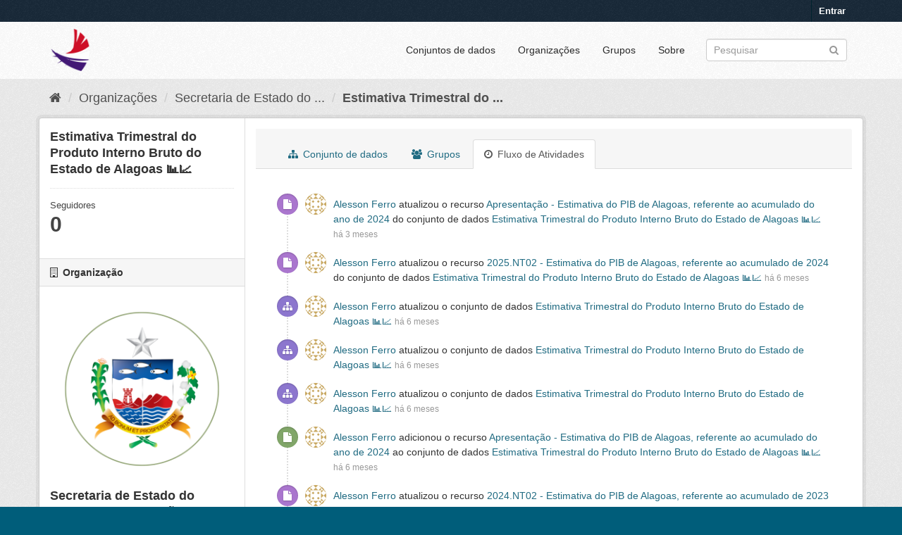

--- FILE ---
content_type: text/html; charset=utf-8
request_url: https://dados.al.gov.br/catalogo/dataset/activity/estimativa-trimestral-pib-do-estado-de-alagoas
body_size: 5957
content:
<!DOCTYPE html>
<!--[if IE 9]> <html lang="pt_BR" class="ie9"> <![endif]-->
<!--[if gt IE 8]><!--> <html lang="pt_BR"> <!--<![endif]-->
  <head>
    <link rel="stylesheet" type="text/css" href="/catalogo/fanstatic/vendor/:version:2020-09-01T12:25:20.28/select2/select2.css" />
<link rel="stylesheet" type="text/css" href="/catalogo/fanstatic/css/:version:2023-06-21T15:00:22.33/main.min.css" />
<link rel="stylesheet" type="text/css" href="/catalogo/fanstatic/vendor/:version:2020-09-01T12:25:20.28/font-awesome/css/font-awesome.min.css" />
<link rel="stylesheet" type="text/css" href="/catalogo/fanstatic/ckanext-geoview/:version:2019-05-02T11:04:45.07/css/geo-resource-styles.css" />
<link rel="stylesheet" type="text/css" href="/catalogo/fanstatic/ckanext-harvest/:version:2019-04-25T12:13:18.31/styles/harvest.css" />

	<meta charset="utf-8" />
      <meta name="generator" content="ckan 2.8.5" />
      <meta name="viewport" content="width=device-width, initial-scale=1.0">
    <title>Fluxo de Atividades - Estimativa Trimestral do Produto Interno Bruto do Estado de Alagoas 📊📈 - Conjuntos de dados - Alagoas em Dados e Informações</title>

    
    <link rel="shortcut icon" href="/base/images/ckan.ico" />
    
  
    
      
    
    

  


    
      
      
    
  
  <meta property="og:title" content="Estimativa Trimestral do Produto Interno Bruto do Estado de Alagoas 📊📈 - Alagoas em Dados e Informações">
  <meta property="og:description" content="Estimativa Trimestral é um trabalho realizado pela Seplag, com o objetivo de antecipar os dados do PIB Regional Alagoano, dada a tardia sistematização realizada pelo IBGE.">

 <script>
        (function(i,s,o,g,r,a,m){i['GoogleAnalyticsObject']=r;i[r]=i[r]||function(){
                (i[r].q=i[r].q||[]).push(arguments)},i[r].l=1*new Date();a=s.createElement(o),
            m=s.getElementsByTagName(o)[0];a.async=1;a.src=g;m.parentNode.insertBefore(a,m)
        })(window,document,'script','//www.google-analytics.com/analytics.js','ga');
        ga('create', 'UA-56490249-1', 'auto');
        ga('send', 'pageview');
   </script>
		
   </head>	
  
  <body data-site-root="https://dados.al.gov.br/catalogo/" data-locale-root="https://dados.al.gov.br/catalogo/" >

    
    <div class="hide"><a href="#content">Pular para o conteúdo</a></div>
  

  
     
<header class="account-masthead">
  <div class="container">
     
    <nav class="account not-authed">
      <ul class="list-unstyled">
        
        <li><a href="/catalogo/user/login">Entrar</a></li>
         
      </ul>
    </nav>
     
  </div>
</header>

<header class="navbar navbar-static-top masthead">
    
  <div class="container">
    <div class="navbar-right">
      <button data-target="#main-navigation-toggle" data-toggle="collapse" class="navbar-toggle collapsed" type="button">
        <span class="fa fa-bars"></span>
      </button>
    </div>
    <hgroup class="header-image navbar-left">
       
      <a class="logo" href="/"><img src="https://dados.al.gov.br/catalogo/uploads/admin/2021-01-20-151315.418520ADicon.ico" alt="Alagoas em Dados e Informações" title="Alagoas em Dados e Informações" /></a>
       
    </hgroup>

    <div class="collapse navbar-collapse" id="main-navigation-toggle">
      
      <nav class="section navigation">
        <ul class="nav nav-pills">
           <li><a href="/catalogo/dataset">Conjuntos de dados</a></li><li><a href="/catalogo/organization">Organizações</a></li><li><a href="/catalogo/group">Grupos</a></li><li><a href="/catalogo/about">Sobre</a></li> 
        </ul>
      </nav>
       
      <form class="section site-search simple-input" action="/catalogo/dataset" method="get">
        <div class="field">
          <label for="field-sitewide-search">Buscar conjunto de dados</label>
          <input id="field-sitewide-search" type="text" class="form-control" name="q" placeholder="Pesquisar" />
          <button class="btn-search" type="submit"><i class="fa fa-search"></i></button>
        </div>
      </form>
      
    </div>
  </div>
</header>

  
    <div role="main">
      <div id="content" class="container">
        
          
            <div class="flash-messages">
              
                
              
            </div>
          

          
            <div class="toolbar">
              
                
                  <ol class="breadcrumb">
                    
<li class="home"><a href="/catalogo/"><i class="fa fa-home"></i><span> Início</span></a></li>
                    
  
    
    
      
      
      <li><a href="/catalogo/organization">Organizações</a></li>
      <li><a href="/catalogo/organization/secretaria-de-estado-do-planejamento-gestao-e-patrimonio-seplag">Secretaria de Estado do ...</a></li>
    
    <li class="active"><a href="/catalogo/dataset/estimativa-trimestral-pib-do-estado-de-alagoas">Estimativa Trimestral do ...</a></li>
  

                  </ol>
                
              
            </div>
          

          <div class="row wrapper">
            
            
            

            
              <aside class="secondary col-sm-3">
                
                

  

  
    

  
    <section class="module module-narrow">
      <div class="module context-info">
        <div class="module-content">
          
            
              <h1 class="heading">Estimativa Trimestral do Produto Interno Bruto do Estado de Alagoas 📊📈</h1>
            
            
              
              <div class="nums">
                <dl>
                  <dt>Seguidores</dt>
                  <dd data-module="followers-counter" data-module-id="0de10346-01d3-47c6-8405-2e705a1fa49e" data-module-num_followers="0"><span>0</span></dd>
                </dl>
              </div>
            
            
              
                <div class="follow_button">
                  
                </div>
              
            
          
        </div>
      </div>
    </section>
  

  

  
    
      
      




  
  <div class="module module-narrow module-shallow context-info">
    
      <h2 class="module-heading"><i class="fa fa-building-o"></i> Organização</h2>
    
    <section class="module-content">
      
      
        <div class="image">
          <a href="/catalogo/organization/secretaria-de-estado-do-planejamento-gestao-e-patrimonio-seplag">
            <img src="https://dados.al.gov.br/catalogo/uploads/group/2023-06-20-165332.400354Icones-Alagoas-em-Dados-12.png" width="200" alt="secretaria-de-estado-do-planejamento-gestao-e-patrimonio-seplag" />
          </a>
        </div>
      
      
      <h1 class="heading">Secretaria de Estado do Planejamento, Gestão e Patrimônio - SEPLAG
        
      </h1>
      
      
      
        <p>
          A Secretaria de Estado do Planejamento, Gestão e Patrimônio - SEPLAG foi criada em 2015 e tem como missão apoiar o processo de Planejamento e Gestão para o desenvolvimento do...
          <a href="/catalogo/organization/about/secretaria-de-estado-do-planejamento-gestao-e-patrimonio-seplag">Leia mais</a>
        </p>
      
      
      
      
    </section>
  </div>
  
    
  

  
    

  <section class="module module-narrow social">
    
      <h2 class="module-heading"><i class="fa fa-share-square-o"></i> Social</h2>
    
    
      <ul class="nav nav-simple">
        <li class="nav-item"><a href="https://twitter.com/share?url=https://dados.al.gov.br/catalogo/dataset/activity/estimativa-trimestral-pib-do-estado-de-alagoas" target="_blank"><i class="fa fa-twitter-square"></i> Twitter</a></li>
        <li class="nav-item"><a href="https://www.facebook.com/sharer.php?u=https://dados.al.gov.br/catalogo/dataset/activity/estimativa-trimestral-pib-do-estado-de-alagoas" target="_blank"><i class="fa fa-facebook-square"></i> Facebook</a></li>
      </ul>
    
  </section>

  

  
    


  
    
      
        <section class="module module-narrow module-shallow license">
          
            <h2 class="module-heading"><i class="fa fa-lock"></i> Licença</h2>
          
          
            <p class="module-content">
              
                
  
    <a href="http://www.opendefinition.org/licenses/cc-by" rel="dc:rights">Creative Commons Attribution</a>
  

                
                  <a href="http://opendefinition.org/okd/" title="Este conjunto de dados satisfaz a Definição de Aberto - Open Definition.">
                      <img class="open-data" src="/catalogo/base/images/od_80x15_blue.png" alt="[Open Data]" />
                  </a>
                
              
            </p>
          
        </section>
      
    
  

  


              </aside>
            

            
              <div class="primary col-sm-9 col-xs-12">
                
                
                  <article class="module">
                    
                      <header class="module-content page-header">
                        
                        <ul class="nav nav-tabs">
                          
  <li><a href="/catalogo/dataset/estimativa-trimestral-pib-do-estado-de-alagoas"><i class="fa fa-sitemap"></i> Conjunto de dados</a></li>
  <li><a href="/catalogo/dataset/groups/estimativa-trimestral-pib-do-estado-de-alagoas"><i class="fa fa-users"></i> Grupos</a></li>
  <li class="active"><a href="/catalogo/dataset/activity/estimativa-trimestral-pib-do-estado-de-alagoas"><i class="fa fa-clock-o"></i> Fluxo de Atividades</a></li>

                        </ul>
                      </header>
                    
                    <div class="module-content">
                      
                      
  <h1 class="hide-heading">Fluxo de Atividades</h1>
  
    



  
    <ul class="activity" data-module="activity-stream" data-module-more="True" data-module-context="package" data-module-id="0de10346-01d3-47c6-8405-2e705a1fa49e" data-module-offset="0">
      
        
        
          
            <li class="item changed-resource">
  
  <i class="fa icon fa-file"></i>
  <p>
    <span class="actor"><img src="//gravatar.com/avatar/435b964f9590a7f2c73da8a01d5c9aa7?s=30&amp;d=identicon"
        class="gravatar" width="30" height="30" alt="Gravatar" /> <a href="/catalogo/user/alesson">Alesson Ferro</a></span> atualizou o recurso <a href="/catalogo/dataset/0de10346-01d3-47c6-8405-2e705a1fa49e/resource/d565bfd3-9393-4c14-b8c9-09d1977e2c45">Apresentação - Estimativa do PIB de Alagoas, referente ao acumulado do ano de 2024</a> do conjunto de dados <span><a href="/catalogo/dataset/estimativa-trimestral-pib-do-estado-de-alagoas">Estimativa Trimestral do Produto Interno Bruto do Estado de Alagoas 📊📈</a></span>
    <span class="date" title="29 de Setembro de 2025, 13:14 (BRT)">há 3 meses</span>
  </p>
</li>
          
        
          
            <li class="item changed-resource">
  
  <i class="fa icon fa-file"></i>
  <p>
    <span class="actor"><img src="//gravatar.com/avatar/435b964f9590a7f2c73da8a01d5c9aa7?s=30&amp;d=identicon"
        class="gravatar" width="30" height="30" alt="Gravatar" /> <a href="/catalogo/user/alesson">Alesson Ferro</a></span> atualizou o recurso <a href="/catalogo/dataset/0de10346-01d3-47c6-8405-2e705a1fa49e/resource/5f1951e6-cfa8-4794-b03b-1a1258481527">2025.NT02 - Estimativa do PIB de Alagoas, referente ao acumulado de 2024</a> do conjunto de dados <span><a href="/catalogo/dataset/estimativa-trimestral-pib-do-estado-de-alagoas">Estimativa Trimestral do Produto Interno Bruto do Estado de Alagoas 📊📈</a></span>
    <span class="date" title="9 de Julho de 2025, 14:36 (BRT)">há 6 meses</span>
  </p>
</li>
          
        
          
            <li class="item changed-package">
  
  <i class="fa icon fa-sitemap"></i>
  <p>
    <span class="actor"><img src="//gravatar.com/avatar/435b964f9590a7f2c73da8a01d5c9aa7?s=30&amp;d=identicon"
        class="gravatar" width="30" height="30" alt="Gravatar" /> <a href="/catalogo/user/alesson">Alesson Ferro</a></span> atualizou o conjunto de dados <span><a href="/catalogo/dataset/estimativa-trimestral-pib-do-estado-de-alagoas">Estimativa Trimestral do Produto Interno Bruto do Estado de Alagoas 📊📈</a></span>
    <span class="date" title="8 de Julho de 2025, 14:58 (BRT)">há 6 meses</span>
  </p>
</li>
          
        
          
            <li class="item changed-package">
  
  <i class="fa icon fa-sitemap"></i>
  <p>
    <span class="actor"><img src="//gravatar.com/avatar/435b964f9590a7f2c73da8a01d5c9aa7?s=30&amp;d=identicon"
        class="gravatar" width="30" height="30" alt="Gravatar" /> <a href="/catalogo/user/alesson">Alesson Ferro</a></span> atualizou o conjunto de dados <span><a href="/catalogo/dataset/estimativa-trimestral-pib-do-estado-de-alagoas">Estimativa Trimestral do Produto Interno Bruto do Estado de Alagoas 📊📈</a></span>
    <span class="date" title="8 de Julho de 2025, 14:55 (BRT)">há 6 meses</span>
  </p>
</li>
          
        
          
            <li class="item changed-package">
  
  <i class="fa icon fa-sitemap"></i>
  <p>
    <span class="actor"><img src="//gravatar.com/avatar/435b964f9590a7f2c73da8a01d5c9aa7?s=30&amp;d=identicon"
        class="gravatar" width="30" height="30" alt="Gravatar" /> <a href="/catalogo/user/alesson">Alesson Ferro</a></span> atualizou o conjunto de dados <span><a href="/catalogo/dataset/estimativa-trimestral-pib-do-estado-de-alagoas">Estimativa Trimestral do Produto Interno Bruto do Estado de Alagoas 📊📈</a></span>
    <span class="date" title="8 de Julho de 2025, 14:53 (BRT)">há 6 meses</span>
  </p>
</li>
          
        
          
            <li class="item new-resource">
  
  <i class="fa icon fa-file"></i>
  <p>
    <span class="actor"><img src="//gravatar.com/avatar/435b964f9590a7f2c73da8a01d5c9aa7?s=30&amp;d=identicon"
        class="gravatar" width="30" height="30" alt="Gravatar" /> <a href="/catalogo/user/alesson">Alesson Ferro</a></span> adicionou o recurso <a href="/catalogo/dataset/0de10346-01d3-47c6-8405-2e705a1fa49e/resource/d565bfd3-9393-4c14-b8c9-09d1977e2c45">Apresentação - Estimativa do PIB de Alagoas, referente ao acumulado do ano de 2024</a> ao conjunto de dados <span><a href="/catalogo/dataset/estimativa-trimestral-pib-do-estado-de-alagoas">Estimativa Trimestral do Produto Interno Bruto do Estado de Alagoas 📊📈</a></span>
    <span class="date" title="8 de Julho de 2025, 14:52 (BRT)">há 6 meses</span>
  </p>
</li>
          
        
          
            <li class="item changed-resource">
  
  <i class="fa icon fa-file"></i>
  <p>
    <span class="actor"><img src="//gravatar.com/avatar/435b964f9590a7f2c73da8a01d5c9aa7?s=30&amp;d=identicon"
        class="gravatar" width="30" height="30" alt="Gravatar" /> <a href="/catalogo/user/alesson">Alesson Ferro</a></span> atualizou o recurso <a href="/catalogo/dataset/0de10346-01d3-47c6-8405-2e705a1fa49e/resource/d89d0c22-6ce3-470c-9e0c-dbf87d2aed2a">2024.NT02 - Estimativa do PIB de Alagoas, referente ao acumulado de 2023</a> do conjunto de dados <span><a href="/catalogo/dataset/estimativa-trimestral-pib-do-estado-de-alagoas">Estimativa Trimestral do Produto Interno Bruto do Estado de Alagoas 📊📈</a></span>
    <span class="date" title="8 de Maio de 2024, 12:28 (BRT)">há mais de 1 ano</span>
  </p>
</li>
          
        
          
            <li class="item changed-package">
  
  <i class="fa icon fa-sitemap"></i>
  <p>
    <span class="actor"><img src="//gravatar.com/avatar/eaee62212feaa127b43692aedf04b97d?s=30&amp;d=identicon"
        class="gravatar" width="30" height="30" alt="Gravatar" /> <a href="/catalogo/user/klebsondasilva">klebson da silva</a></span> atualizou o conjunto de dados <span><a href="/catalogo/dataset/estimativa-trimestral-pib-do-estado-de-alagoas">Estimativa Trimestral do Produto Interno Bruto do Estado de Alagoas 📊📈</a></span>
    <span class="date" title="6 de Maio de 2024, 20:26 (BRT)">há mais de 1 ano</span>
  </p>
</li>
          
        
          
            <li class="item changed-resource">
  
  <i class="fa icon fa-file"></i>
  <p>
    <span class="actor"><img src="//gravatar.com/avatar/435b964f9590a7f2c73da8a01d5c9aa7?s=30&amp;d=identicon"
        class="gravatar" width="30" height="30" alt="Gravatar" /> <a href="/catalogo/user/alesson">Alesson Ferro</a></span> atualizou o recurso <a href="/catalogo/dataset/0de10346-01d3-47c6-8405-2e705a1fa49e/resource/d89d0c22-6ce3-470c-9e0c-dbf87d2aed2a">2024.NT02 - Estimativa do PIB de Alagoas, referente ao acumulado de 2023</a> do conjunto de dados <span><a href="/catalogo/dataset/estimativa-trimestral-pib-do-estado-de-alagoas">Estimativa Trimestral do Produto Interno Bruto do Estado de Alagoas</a></span>
    <span class="date" title="6 de Maio de 2024, 16:02 (BRT)">há mais de 1 ano</span>
  </p>
</li>
          
        
          
            <li class="item changed-resource">
  
  <i class="fa icon fa-file"></i>
  <p>
    <span class="actor"><img src="//gravatar.com/avatar/435b964f9590a7f2c73da8a01d5c9aa7?s=30&amp;d=identicon"
        class="gravatar" width="30" height="30" alt="Gravatar" /> <a href="/catalogo/user/alesson">Alesson Ferro</a></span> atualizou o recurso <a href="/catalogo/dataset/0de10346-01d3-47c6-8405-2e705a1fa49e/resource/92eb3b9b-f304-45f8-9b74-fe9a05558255">Apresentação - Estimativa do PIB de Alagoas, referente ao acumulado do ano de 2023</a> do conjunto de dados <span><a href="/catalogo/dataset/estimativa-trimestral-pib-do-estado-de-alagoas">Estimativa Trimestral do Produto Interno Bruto do Estado de Alagoas</a></span>
    <span class="date" title="6 de Maio de 2024, 16:01 (BRT)">há mais de 1 ano</span>
  </p>
</li>
          
        
          
            <li class="item changed-resource">
  
  <i class="fa icon fa-file"></i>
  <p>
    <span class="actor"><img src="//gravatar.com/avatar/435b964f9590a7f2c73da8a01d5c9aa7?s=30&amp;d=identicon"
        class="gravatar" width="30" height="30" alt="Gravatar" /> <a href="/catalogo/user/alesson">Alesson Ferro</a></span> atualizou o recurso <a href="/catalogo/dataset/0de10346-01d3-47c6-8405-2e705a1fa49e/resource/aacd012f-3df8-4746-b06a-26673bc62e6c">Infográfico - Estimativa do PIB de Alagoas, referente ao acumulado de 2023</a> do conjunto de dados <span><a href="/catalogo/dataset/estimativa-trimestral-pib-do-estado-de-alagoas">Estimativa Trimestral do Produto Interno Bruto do Estado de Alagoas</a></span>
    <span class="date" title="6 de Maio de 2024, 16:01 (BRT)">há mais de 1 ano</span>
  </p>
</li>
          
        
          
            <li class="item changed-package">
  
  <i class="fa icon fa-sitemap"></i>
  <p>
    <span class="actor"><img src="//gravatar.com/avatar/435b964f9590a7f2c73da8a01d5c9aa7?s=30&amp;d=identicon"
        class="gravatar" width="30" height="30" alt="Gravatar" /> <a href="/catalogo/user/alesson">Alesson Ferro</a></span> atualizou o conjunto de dados <span><a href="/catalogo/dataset/estimativa-trimestral-pib-do-estado-de-alagoas">Estimativa Trimestral do Produto Interno Bruto do Estado de Alagoas</a></span>
    <span class="date" title="6 de Maio de 2024, 15:54 (BRT)">há mais de 1 ano</span>
  </p>
</li>
          
        
          
            <li class="item changed-package">
  
  <i class="fa icon fa-sitemap"></i>
  <p>
    <span class="actor"><img src="//gravatar.com/avatar/435b964f9590a7f2c73da8a01d5c9aa7?s=30&amp;d=identicon"
        class="gravatar" width="30" height="30" alt="Gravatar" /> <a href="/catalogo/user/alesson">Alesson Ferro</a></span> atualizou o conjunto de dados <span><a href="/catalogo/dataset/estimativa-trimestral-pib-do-estado-de-alagoas">Estimativa Trimestral do Produto Interno Bruto do Estado de Alagoas</a></span>
    <span class="date" title="6 de Maio de 2024, 15:52 (BRT)">há mais de 1 ano</span>
  </p>
</li>
          
        
          
            <li class="item changed-package">
  
  <i class="fa icon fa-sitemap"></i>
  <p>
    <span class="actor"><img src="//gravatar.com/avatar/435b964f9590a7f2c73da8a01d5c9aa7?s=30&amp;d=identicon"
        class="gravatar" width="30" height="30" alt="Gravatar" /> <a href="/catalogo/user/alesson">Alesson Ferro</a></span> atualizou o conjunto de dados <span><a href="/catalogo/dataset/estimativa-trimestral-pib-do-estado-de-alagoas">Estimativa Trimestral do Produto Interno Bruto do Estado de Alagoas</a></span>
    <span class="date" title="6 de Maio de 2024, 15:52 (BRT)">há mais de 1 ano</span>
  </p>
</li>
          
        
          
            <li class="item new-resource">
  
  <i class="fa icon fa-file"></i>
  <p>
    <span class="actor"><img src="//gravatar.com/avatar/435b964f9590a7f2c73da8a01d5c9aa7?s=30&amp;d=identicon"
        class="gravatar" width="30" height="30" alt="Gravatar" /> <a href="/catalogo/user/alesson">Alesson Ferro</a></span> adicionou o recurso <a href="/catalogo/dataset/0de10346-01d3-47c6-8405-2e705a1fa49e/resource/92eb3b9b-f304-45f8-9b74-fe9a05558255">Apresentação - Estimativa do PIB de Alagoas, referente ao acumulado do ano de 2023</a> ao conjunto de dados <span><a href="/catalogo/dataset/estimativa-trimestral-pib-do-estado-de-alagoas">Estimativa Trimestral do Produto Interno Bruto do Estado de Alagoas</a></span>
    <span class="date" title="6 de Maio de 2024, 15:50 (BRT)">há mais de 1 ano</span>
  </p>
</li>
          
        
          
            <li class="item changed-package">
  
  <i class="fa icon fa-sitemap"></i>
  <p>
    <span class="actor"><img src="//gravatar.com/avatar/435b964f9590a7f2c73da8a01d5c9aa7?s=30&amp;d=identicon"
        class="gravatar" width="30" height="30" alt="Gravatar" /> <a href="/catalogo/user/alesson">Alesson Ferro</a></span> atualizou o conjunto de dados <span><a href="/catalogo/dataset/estimativa-trimestral-pib-do-estado-de-alagoas">Estimativa Trimestral do Produto Interno Bruto do Estado de Alagoas</a></span>
    <span class="date" title="6 de Maio de 2024, 15:49 (BRT)">há mais de 1 ano</span>
  </p>
</li>
          
        
          
            <li class="item new-resource">
  
  <i class="fa icon fa-file"></i>
  <p>
    <span class="actor"><img src="//gravatar.com/avatar/435b964f9590a7f2c73da8a01d5c9aa7?s=30&amp;d=identicon"
        class="gravatar" width="30" height="30" alt="Gravatar" /> <a href="/catalogo/user/alesson">Alesson Ferro</a></span> adicionou o recurso <a href="/catalogo/dataset/0de10346-01d3-47c6-8405-2e705a1fa49e/resource/d89d0c22-6ce3-470c-9e0c-dbf87d2aed2a">2024.NT02 - Estimativa do PIB de Alagoas, referente ao acumulado de 2023</a> ao conjunto de dados <span><a href="/catalogo/dataset/estimativa-trimestral-pib-do-estado-de-alagoas">Estimativa Trimestral do Produto Interno Bruto do Estado de Alagoas</a></span>
    <span class="date" title="6 de Maio de 2024, 15:47 (BRT)">há mais de 1 ano</span>
  </p>
</li>
          
        
          
            <li class="item changed-package">
  
  <i class="fa icon fa-sitemap"></i>
  <p>
    <span class="actor"><img src="//gravatar.com/avatar/435b964f9590a7f2c73da8a01d5c9aa7?s=30&amp;d=identicon"
        class="gravatar" width="30" height="30" alt="Gravatar" /> <a href="/catalogo/user/alesson">Alesson Ferro</a></span> atualizou o conjunto de dados <span><a href="/catalogo/dataset/estimativa-trimestral-pib-do-estado-de-alagoas">Estimativa Trimestral do Produto Interno Bruto do Estado de Alagoas</a></span>
    <span class="date" title="6 de Maio de 2024, 15:39 (BRT)">há mais de 1 ano</span>
  </p>
</li>
          
        
          
            <li class="item new-resource">
  
  <i class="fa icon fa-file"></i>
  <p>
    <span class="actor"><img src="//gravatar.com/avatar/435b964f9590a7f2c73da8a01d5c9aa7?s=30&amp;d=identicon"
        class="gravatar" width="30" height="30" alt="Gravatar" /> <a href="/catalogo/user/alesson">Alesson Ferro</a></span> adicionou o recurso <a href="/catalogo/dataset/0de10346-01d3-47c6-8405-2e705a1fa49e/resource/ae242b6d-1c33-4aed-a98f-ff9a89af021a">Infográfico - Restimativa do PIB de Alagoas, referente ao acumulado de 2022</a> ao conjunto de dados <span><a href="/catalogo/dataset/estimativa-trimestral-pib-do-estado-de-alagoas">Estimativa Trimestral do Produto Interno Bruto do Estado de Alagoas</a></span>
    <span class="date" title="6 de Maio de 2024, 15:39 (BRT)">há mais de 1 ano</span>
  </p>
</li>
          
        
          
            <li class="item changed-resource">
  
  <i class="fa icon fa-file"></i>
  <p>
    <span class="actor"><img src="//gravatar.com/avatar/435b964f9590a7f2c73da8a01d5c9aa7?s=30&amp;d=identicon"
        class="gravatar" width="30" height="30" alt="Gravatar" /> <a href="/catalogo/user/alesson">Alesson Ferro</a></span> atualizou o recurso <a href="/catalogo/dataset/0de10346-01d3-47c6-8405-2e705a1fa49e/resource/d883cf0d-036c-46ae-81f4-bee470f14e87">Apresentação - Reestimativa do PIB de Alagoas, referente ao acumulado do ano de 2022</a> do conjunto de dados <span><a href="/catalogo/dataset/estimativa-trimestral-pib-do-estado-de-alagoas">Estimativa Trimestral do Produto Interno Bruto do Estado de Alagoas</a></span>
    <span class="date" title="6 de Maio de 2024, 15:38 (BRT)">há mais de 1 ano</span>
  </p>
</li>
          
        
          
            <li class="item changed-resource">
  
  <i class="fa icon fa-file"></i>
  <p>
    <span class="actor"><img src="//gravatar.com/avatar/435b964f9590a7f2c73da8a01d5c9aa7?s=30&amp;d=identicon"
        class="gravatar" width="30" height="30" alt="Gravatar" /> <a href="/catalogo/user/alesson">Alesson Ferro</a></span> atualizou o recurso <a href="/catalogo/dataset/0de10346-01d3-47c6-8405-2e705a1fa49e/resource/16ab410b-5065-4ec3-9d51-1274e25d9e10">2024.NT01 - Reestimativa do PIB de Alagoas, referente ao acumulado de 2022</a> do conjunto de dados <span><a href="/catalogo/dataset/estimativa-trimestral-pib-do-estado-de-alagoas">Estimativa Trimestral do Produto Interno Bruto do Estado de Alagoas</a></span>
    <span class="date" title="6 de Maio de 2024, 15:38 (BRT)">há mais de 1 ano</span>
  </p>
</li>
          
        
          
            <li class="item changed-package">
  
  <i class="fa icon fa-sitemap"></i>
  <p>
    <span class="actor"><img src="//gravatar.com/avatar/435b964f9590a7f2c73da8a01d5c9aa7?s=30&amp;d=identicon"
        class="gravatar" width="30" height="30" alt="Gravatar" /> <a href="/catalogo/user/alesson">Alesson Ferro</a></span> atualizou o conjunto de dados <span><a href="/catalogo/dataset/estimativa-trimestral-pib-do-estado-de-alagoas">Estimativa Trimestral do Produto Interno Bruto do Estado de Alagoas</a></span>
    <span class="date" title="6 de Maio de 2024, 15:35 (BRT)">há mais de 1 ano</span>
  </p>
</li>
          
        
          
            <li class="item new-resource">
  
  <i class="fa icon fa-file"></i>
  <p>
    <span class="actor"><img src="//gravatar.com/avatar/435b964f9590a7f2c73da8a01d5c9aa7?s=30&amp;d=identicon"
        class="gravatar" width="30" height="30" alt="Gravatar" /> <a href="/catalogo/user/alesson">Alesson Ferro</a></span> adicionou o recurso <a href="/catalogo/dataset/0de10346-01d3-47c6-8405-2e705a1fa49e/resource/d883cf0d-036c-46ae-81f4-bee470f14e87">Apresentação - Reestimativa do PIB de Alagoas, referente ao acumulado do ano de 2022</a> ao conjunto de dados <span><a href="/catalogo/dataset/estimativa-trimestral-pib-do-estado-de-alagoas">Estimativa Trimestral do Produto Interno Bruto do Estado de Alagoas</a></span>
    <span class="date" title="6 de Maio de 2024, 15:34 (BRT)">há mais de 1 ano</span>
  </p>
</li>
          
        
          
            <li class="item changed-resource">
  
  <i class="fa icon fa-file"></i>
  <p>
    <span class="actor"><img src="//gravatar.com/avatar/435b964f9590a7f2c73da8a01d5c9aa7?s=30&amp;d=identicon"
        class="gravatar" width="30" height="30" alt="Gravatar" /> <a href="/catalogo/user/alesson">Alesson Ferro</a></span> atualizou o recurso <a href="/catalogo/dataset/0de10346-01d3-47c6-8405-2e705a1fa49e/resource/16ab410b-5065-4ec3-9d51-1274e25d9e10">2024.NT01 - Reestimativa do PIB de Alagoas, referente ao acumulado de 2022</a> do conjunto de dados <span><a href="/catalogo/dataset/estimativa-trimestral-pib-do-estado-de-alagoas">Estimativa Trimestral do Produto Interno Bruto do Estado de Alagoas</a></span>
    <span class="date" title="6 de Maio de 2024, 15:32 (BRT)">há mais de 1 ano</span>
  </p>
</li>
          
        
          
            <li class="item changed-package">
  
  <i class="fa icon fa-sitemap"></i>
  <p>
    <span class="actor"><img src="//gravatar.com/avatar/435b964f9590a7f2c73da8a01d5c9aa7?s=30&amp;d=identicon"
        class="gravatar" width="30" height="30" alt="Gravatar" /> <a href="/catalogo/user/alesson">Alesson Ferro</a></span> atualizou o conjunto de dados <span><a href="/catalogo/dataset/estimativa-trimestral-pib-do-estado-de-alagoas">Estimativa Trimestral do Produto Interno Bruto do Estado de Alagoas</a></span>
    <span class="date" title="6 de Maio de 2024, 15:31 (BRT)">há mais de 1 ano</span>
  </p>
</li>
          
        
          
            <li class="item new-resource">
  
  <i class="fa icon fa-file"></i>
  <p>
    <span class="actor"><img src="//gravatar.com/avatar/435b964f9590a7f2c73da8a01d5c9aa7?s=30&amp;d=identicon"
        class="gravatar" width="30" height="30" alt="Gravatar" /> <a href="/catalogo/user/alesson">Alesson Ferro</a></span> adicionou o recurso <a href="/catalogo/dataset/0de10346-01d3-47c6-8405-2e705a1fa49e/resource/15a31467-dff8-4a31-ba8f-0952cbb34fdc">2024.NT01 - Reestimativa do PIB de Alagoas, referente ao acumulado de 2022</a> ao conjunto de dados <span><a href="/catalogo/dataset/estimativa-trimestral-pib-do-estado-de-alagoas">Estimativa Trimestral do Produto Interno Bruto do Estado de Alagoas</a></span>
    <span class="date" title="6 de Maio de 2024, 15:30 (BRT)">há mais de 1 ano</span>
  </p>
</li>
          
        
          
            <li class="item changed-package">
  
  <i class="fa icon fa-sitemap"></i>
  <p>
    <span class="actor"><img src="//gravatar.com/avatar/435b964f9590a7f2c73da8a01d5c9aa7?s=30&amp;d=identicon"
        class="gravatar" width="30" height="30" alt="Gravatar" /> <a href="/catalogo/user/alesson">Alesson Ferro</a></span> atualizou o conjunto de dados <span><a href="/catalogo/dataset/estimativa-trimestral-pib-do-estado-de-alagoas">Estimativa Trimestral do Produto Interno Bruto do Estado de Alagoas</a></span>
    <span class="date" title="6 de Maio de 2024, 15:29 (BRT)">há mais de 1 ano</span>
  </p>
</li>
          
        
          
            <li class="item new-resource">
  
  <i class="fa icon fa-file"></i>
  <p>
    <span class="actor"><img src="//gravatar.com/avatar/435b964f9590a7f2c73da8a01d5c9aa7?s=30&amp;d=identicon"
        class="gravatar" width="30" height="30" alt="Gravatar" /> <a href="/catalogo/user/alesson">Alesson Ferro</a></span> adicionou o recurso <a href="/catalogo/dataset/0de10346-01d3-47c6-8405-2e705a1fa49e/resource/16ab410b-5065-4ec3-9d51-1274e25d9e10">2024.NT 01 - Reestimativa do PIB de Alagoas, referente ao acumulado de 2022</a> ao conjunto de dados <span><a href="/catalogo/dataset/estimativa-trimestral-pib-do-estado-de-alagoas">Estimativa Trimestral do Produto Interno Bruto do Estado de Alagoas</a></span>
    <span class="date" title="6 de Maio de 2024, 15:28 (BRT)">há mais de 1 ano</span>
  </p>
</li>
          
        
          
            <li class="item changed-resource">
  
  <i class="fa icon fa-file"></i>
  <p>
    <span class="actor"><img src="//gravatar.com/avatar/eaee62212feaa127b43692aedf04b97d?s=30&amp;d=identicon"
        class="gravatar" width="30" height="30" alt="Gravatar" /> <a href="/catalogo/user/klebsondasilva">klebson da silva</a></span> atualizou o recurso <a href="/catalogo/dataset/0de10346-01d3-47c6-8405-2e705a1fa49e/resource/e05fc5b1-e901-4940-8478-e3a8cfa72cb8">2023.NT 02 - Reestimativa do PIB de Alagoas, referente ao acumulado de 2021</a> do conjunto de dados <span><a href="/catalogo/dataset/estimativa-trimestral-pib-do-estado-de-alagoas">Estimativa Trimestral do Produto Interno Bruto do Estado de Alagoas</a></span>
    <span class="date" title="23 de Junho de 2023, 13:43 (BRT)">há mais de 2 anos</span>
  </p>
</li>
          
        
          
            <li class="item changed-package">
  
  <i class="fa icon fa-sitemap"></i>
  <p>
    <span class="actor"><img src="//gravatar.com/avatar/eaee62212feaa127b43692aedf04b97d?s=30&amp;d=identicon"
        class="gravatar" width="30" height="30" alt="Gravatar" /> <a href="/catalogo/user/klebsondasilva">klebson da silva</a></span> atualizou o conjunto de dados <span><a href="/catalogo/dataset/estimativa-trimestral-pib-do-estado-de-alagoas">Estimativa Trimestral do Produto Interno Bruto do Estado de Alagoas</a></span>
    <span class="date" title="23 de Junho de 2023, 13:40 (BRT)">há mais de 2 anos</span>
  </p>
</li>
          
        
          
        
        
          <li class="load-more"><a href="/catalogo/dataset/activity/0de10346-01d3-47c6-8405-2e705a1fa49e/30" class="btn btn-default btn-rounded">Carregar mais</a></li>
        
      
    </ul>
  

  

                    </div>
                  </article>
                
              </div>
            
          </div>
        
      </div>
    </div>
  
    <footer class="site-footer">
  <div class="container">
    
    <div class="row">
      <div class="col-md-8 footer-links">
        
          <ul class="list-unstyled">
            
              <li><a href="/catalogo/about">Sobre Alagoas em Dados e Informações</a></li>
            
          </ul>
          <ul class="list-unstyled">
            
              
              <li><a href="http://docs.ckan.org/en/2.8/api/">API do CKAN</a></li>
              <li><a href="http://www.ckan.org/">Associação CKAN</a></li>
              <li><a href="http://www.opendefinition.org/okd/"><img src="/catalogo/base/images/od_80x15_blue.png" alt="Open Data"></a></li>
            
          </ul>
        
      </div>
      <div class="col-md-4 attribution">
        
          <p><strong>Impulsionado por</strong> <a class="hide-text ckan-footer-logo" href="http://ckan.org">CKAN</a></p>
        
        
          
<form class="form-inline form-select lang-select" action="/catalogo/util/redirect" data-module="select-switch" method="POST">
  <label for="field-lang-select">Idioma</label>
  <select id="field-lang-select" name="url" data-module="autocomplete" data-module-dropdown-class="lang-dropdown" data-module-container-class="lang-container">
    
      <option value="/catalogo/pt_BR/dataset/activity/estimativa-trimestral-pib-do-estado-de-alagoas" selected="selected">
        português (Brasil)
      </option>
    
      <option value="/catalogo/en/dataset/activity/estimativa-trimestral-pib-do-estado-de-alagoas" >
        English
      </option>
    
      <option value="/catalogo/ja/dataset/activity/estimativa-trimestral-pib-do-estado-de-alagoas" >
        日本語
      </option>
    
      <option value="/catalogo/it/dataset/activity/estimativa-trimestral-pib-do-estado-de-alagoas" >
        italiano
      </option>
    
      <option value="/catalogo/cs_CZ/dataset/activity/estimativa-trimestral-pib-do-estado-de-alagoas" >
        čeština (Česká republika)
      </option>
    
      <option value="/catalogo/ca/dataset/activity/estimativa-trimestral-pib-do-estado-de-alagoas" >
        català
      </option>
    
      <option value="/catalogo/es/dataset/activity/estimativa-trimestral-pib-do-estado-de-alagoas" >
        español
      </option>
    
      <option value="/catalogo/fr/dataset/activity/estimativa-trimestral-pib-do-estado-de-alagoas" >
        français
      </option>
    
      <option value="/catalogo/el/dataset/activity/estimativa-trimestral-pib-do-estado-de-alagoas" >
        Ελληνικά
      </option>
    
      <option value="/catalogo/sv/dataset/activity/estimativa-trimestral-pib-do-estado-de-alagoas" >
        svenska
      </option>
    
      <option value="/catalogo/sr/dataset/activity/estimativa-trimestral-pib-do-estado-de-alagoas" >
        српски
      </option>
    
      <option value="/catalogo/no/dataset/activity/estimativa-trimestral-pib-do-estado-de-alagoas" >
        norsk bokmål (Norge)
      </option>
    
      <option value="/catalogo/sk/dataset/activity/estimativa-trimestral-pib-do-estado-de-alagoas" >
        slovenčina
      </option>
    
      <option value="/catalogo/fi/dataset/activity/estimativa-trimestral-pib-do-estado-de-alagoas" >
        suomi
      </option>
    
      <option value="/catalogo/ru/dataset/activity/estimativa-trimestral-pib-do-estado-de-alagoas" >
        русский
      </option>
    
      <option value="/catalogo/de/dataset/activity/estimativa-trimestral-pib-do-estado-de-alagoas" >
        Deutsch
      </option>
    
      <option value="/catalogo/pl/dataset/activity/estimativa-trimestral-pib-do-estado-de-alagoas" >
        polski
      </option>
    
      <option value="/catalogo/nl/dataset/activity/estimativa-trimestral-pib-do-estado-de-alagoas" >
        Nederlands
      </option>
    
      <option value="/catalogo/bg/dataset/activity/estimativa-trimestral-pib-do-estado-de-alagoas" >
        български
      </option>
    
      <option value="/catalogo/ko_KR/dataset/activity/estimativa-trimestral-pib-do-estado-de-alagoas" >
        한국어 (대한민국)
      </option>
    
      <option value="/catalogo/hu/dataset/activity/estimativa-trimestral-pib-do-estado-de-alagoas" >
        magyar
      </option>
    
      <option value="/catalogo/sl/dataset/activity/estimativa-trimestral-pib-do-estado-de-alagoas" >
        slovenščina
      </option>
    
      <option value="/catalogo/lv/dataset/activity/estimativa-trimestral-pib-do-estado-de-alagoas" >
        latviešu
      </option>
    
      <option value="/catalogo/tr/dataset/activity/estimativa-trimestral-pib-do-estado-de-alagoas" >
        Türkçe
      </option>
    
      <option value="/catalogo/id/dataset/activity/estimativa-trimestral-pib-do-estado-de-alagoas" >
        Indonesia
      </option>
    
      <option value="/catalogo/is/dataset/activity/estimativa-trimestral-pib-do-estado-de-alagoas" >
        íslenska
      </option>
    
      <option value="/catalogo/mn_MN/dataset/activity/estimativa-trimestral-pib-do-estado-de-alagoas" >
        монгол (Монгол)
      </option>
    
      <option value="/catalogo/hr/dataset/activity/estimativa-trimestral-pib-do-estado-de-alagoas" >
        hrvatski
      </option>
    
      <option value="/catalogo/fa_IR/dataset/activity/estimativa-trimestral-pib-do-estado-de-alagoas" >
        فارسی (ایران)
      </option>
    
      <option value="/catalogo/en_AU/dataset/activity/estimativa-trimestral-pib-do-estado-de-alagoas" >
        English (Australia)
      </option>
    
      <option value="/catalogo/am/dataset/activity/estimativa-trimestral-pib-do-estado-de-alagoas" >
        አማርኛ
      </option>
    
      <option value="/catalogo/th/dataset/activity/estimativa-trimestral-pib-do-estado-de-alagoas" >
        ไทย
      </option>
    
      <option value="/catalogo/km/dataset/activity/estimativa-trimestral-pib-do-estado-de-alagoas" >
        ខ្មែរ
      </option>
    
      <option value="/catalogo/sq/dataset/activity/estimativa-trimestral-pib-do-estado-de-alagoas" >
        shqip
      </option>
    
      <option value="/catalogo/pt_PT/dataset/activity/estimativa-trimestral-pib-do-estado-de-alagoas" >
        português (Portugal)
      </option>
    
      <option value="/catalogo/tl/dataset/activity/estimativa-trimestral-pib-do-estado-de-alagoas" >
        Filipino (Pilipinas)
      </option>
    
      <option value="/catalogo/ne/dataset/activity/estimativa-trimestral-pib-do-estado-de-alagoas" >
        नेपाली
      </option>
    
      <option value="/catalogo/uk/dataset/activity/estimativa-trimestral-pib-do-estado-de-alagoas" >
        українська
      </option>
    
      <option value="/catalogo/ro/dataset/activity/estimativa-trimestral-pib-do-estado-de-alagoas" >
        română
      </option>
    
      <option value="/catalogo/zh_CN/dataset/activity/estimativa-trimestral-pib-do-estado-de-alagoas" >
        中文 (简体, 中国)
      </option>
    
      <option value="/catalogo/eu/dataset/activity/estimativa-trimestral-pib-do-estado-de-alagoas" >
        euskara
      </option>
    
      <option value="/catalogo/sr_Latn/dataset/activity/estimativa-trimestral-pib-do-estado-de-alagoas" >
        srpski (latinica)
      </option>
    
      <option value="/catalogo/da_DK/dataset/activity/estimativa-trimestral-pib-do-estado-de-alagoas" >
        dansk (Danmark)
      </option>
    
      <option value="/catalogo/es_AR/dataset/activity/estimativa-trimestral-pib-do-estado-de-alagoas" >
        español (Argentina)
      </option>
    
      <option value="/catalogo/vi/dataset/activity/estimativa-trimestral-pib-do-estado-de-alagoas" >
        Tiếng Việt
      </option>
    
      <option value="/catalogo/uk_UA/dataset/activity/estimativa-trimestral-pib-do-estado-de-alagoas" >
        українська (Україна)
      </option>
    
      <option value="/catalogo/lt/dataset/activity/estimativa-trimestral-pib-do-estado-de-alagoas" >
        lietuvių
      </option>
    
      <option value="/catalogo/mk/dataset/activity/estimativa-trimestral-pib-do-estado-de-alagoas" >
        македонски
      </option>
    
      <option value="/catalogo/he/dataset/activity/estimativa-trimestral-pib-do-estado-de-alagoas" >
        עברית
      </option>
    
      <option value="/catalogo/gl/dataset/activity/estimativa-trimestral-pib-do-estado-de-alagoas" >
        galego
      </option>
    
      <option value="/catalogo/zh_TW/dataset/activity/estimativa-trimestral-pib-do-estado-de-alagoas" >
        中文 (繁體, 台灣)
      </option>
    
      <option value="/catalogo/ar/dataset/activity/estimativa-trimestral-pib-do-estado-de-alagoas" >
        العربية
      </option>
    
  </select>
  <button class="btn btn-default js-hide" type="submit">Ir</button>
</form>
        
      </div>
    </div>
    
  </div>

  
    
  
</footer>
  
    
    
    
      
    
  
    

      
  <script>document.getElementsByTagName('html')[0].className += ' js';</script>
<script type="text/javascript" src="/catalogo/fanstatic/vendor/:version:2020-09-01T12:25:20.28/jquery.min.js"></script>
<script type="text/javascript" src="/catalogo/fanstatic/vendor/:version:2020-09-01T12:25:20.28/:bundle:bootstrap/js/bootstrap.min.js;jed.min.js;moment-with-locales.js;select2/select2.min.js"></script>
<script type="text/javascript" src="/catalogo/fanstatic/base/:version:2020-09-01T12:25:20.27/:bundle:plugins/jquery.inherit.min.js;plugins/jquery.proxy-all.min.js;plugins/jquery.url-helpers.min.js;plugins/jquery.date-helpers.min.js;plugins/jquery.slug.min.js;plugins/jquery.slug-preview.min.js;plugins/jquery.truncator.min.js;plugins/jquery.masonry.min.js;plugins/jquery.form-warning.min.js;plugins/jquery.images-loaded.min.js;sandbox.min.js;module.min.js;pubsub.min.js;client.min.js;notify.min.js;i18n.min.js;main.min.js;modules/select-switch.min.js;modules/slug-preview.min.js;modules/basic-form.min.js;modules/confirm-action.min.js;modules/api-info.min.js;modules/autocomplete.min.js;modules/custom-fields.min.js;modules/data-viewer.min.js;modules/table-selectable-rows.min.js;modules/resource-form.min.js;modules/resource-upload-field.min.js;modules/resource-reorder.min.js;modules/resource-view-reorder.min.js;modules/follow.min.js;modules/activity-stream.min.js;modules/dashboard.min.js;modules/resource-view-embed.min.js;view-filters.min.js;modules/resource-view-filters-form.min.js;modules/resource-view-filters.min.js;modules/table-toggle-more.min.js;modules/dataset-visibility.min.js;modules/media-grid.min.js;modules/image-upload.min.js;modules/followers-counter.min.js"></script>
<script type="text/javascript" src="/catalogo/fanstatic/base/:version:2020-09-01T12:25:20.27/tracking.min.js"></script></body>
</html>